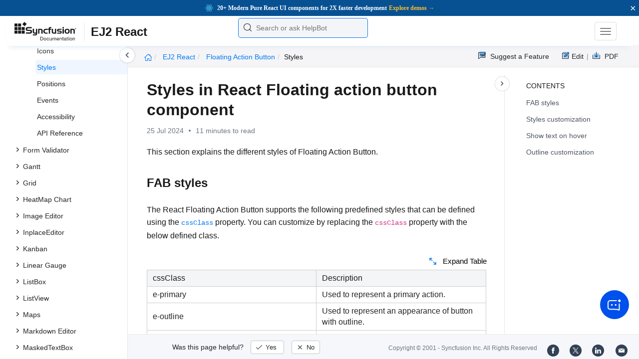

--- FILE ---
content_type: text/html
request_url: https://ej2.syncfusion.com/react/documentation/floating-action-button/styles
body_size: 8749
content:
<!DOCTYPE html>
<html lang="en">
<head>
    <!-- Google Tag Manager -->
    <script>
        (function (w, d, s, l, i) {
            w[l] = w[l] || []; w[l].push({
                'gtm.start':
                    new Date().getTime(), event: 'gtm.js'
            }); var f = d.getElementsByTagName(s)[0],
                j = d.createElement(s), dl = l != 'dataLayer' ? '&l=' + l : ''; j.async = true; j.src =
                    'https://www.googletagmanager.com/gtm.js?id=' + i + dl; f.parentNode.insertBefore(j, f);
        })(window, document, 'script', 'dataLayer', 'GTM-P3WXFWCW');
    </script>
    <!-- Load GTM-W8WD8WN on user interaction -->
    <script>
        document.addEventListener("DOMContentLoaded", function () {
            const events = ["mousemove", "scroll", "keydown", "touchstart"];
            function loadGTM() {
                events.forEach(event => document.removeEventListener(event, loadGTM));
                (function (w, d, s, l, i) {
                    w[l] = w[l] || []; w[l].push({
                        'gtm.start':
                            new Date().getTime(), event: 'gtm.js'
                    }); var f = d.getElementsByTagName(s)[0],
                        j = d.createElement(s), dl = l != 'dataLayer' ? '&l=' + l : ''; j.async = true; j.src =
                            'https://www.googletagmanager.com/gtm.js?id=' + i + dl; f.parentNode.insertBefore(j, f);
                })(window, document, 'script', 'dataLayer', 'GTM-W8WD8WN');
            }
            events.forEach(event => document.addEventListener(event, loadGTM, { once: true }));
        });
    </script>

    <meta charset="UTF-8">
	<link href="https://www.googletagmanager.com" rel="preconnect">
	<link href="https://cdn.syncfusion.com" rel="preconnect" crossorigin>
	<link href="https://cdn.syncfusion.com" rel="dns-prefetch">
    <title>Styles in React Floating action button component | Syncfusion</title>  <link rel="icon" type="image/png" href="https://helpej2.syncfusion.com/favicon.ico" />
    <meta name="description" content="Learn here all about Styles in Syncfusion React Floating action button component of Syncfusion Essential JS 2 and more." />
    
    <meta name="keywords" content="syncfusion, documentation, help, ej, user guide, demo, samples, essential studio" />
    
    <meta name="viewport" content="width=device-width, initial-scale=1.0">
    <meta http-equiv="cache-control" content="max-age=0" />
    <meta http-equiv="cache-control" content="no-cache" />
    
    <meta property="og:title" content="Styles in React Floating action button component | Syncfusion" />
    
    
    <meta property="og:description" content="Learn here all about Styles in Syncfusion React Floating action button component of Syncfusion Essential JS 2 and more." />
    
    <meta property="og:image" content="https://cdn.syncfusion.com/content/images/company-logos/Syncfusion_Logo_Image.png" />
    <meta property="og:url" content="https://help.syncfusion.com/" />
    <meta property="og:site_name" content="Help.Syncfusion.com" />
    <meta property="og:type" content="website" />

	<meta property="twitter:account_id" content="41152441" />
	
    <meta property="twitter:title" content="Styles in React Floating action button component | Syncfusion" />
	
    <meta property="twitter:url" content="https://help.syncfusion.com/" />
    <meta property="twitter:card" content="summary" />
	
    <meta property="twitter:description" content="Learn here all about Styles in Syncfusion React Floating action button component of Syncfusion Essential JS 2 and more." />
	
    <meta property="twitter:image" content="https://cdn.syncfusion.com/content/images/company-logos/Syncfusion_logos.png" />
	
	
	
 
	<link rel="alternate" hreflang="en-US" href="https://ej2.syncfusion.com/react/documentation/floating-action-button/styles" />
	<!-- Google Structured Data -->
	<script type="application/ld+json">
			{
			  "@context": "https://schema.org",
			  "@type": "Organization",
			  "name": "Syncfusion",
			  "url": "https://ej2.syncfusion.com/react/documentation/floating-action-button/styles",
			  "logo": "https://cdn.syncfusion.com/content/images/company-logos/Syncfusion_logos.png",
			  "sameAs": [
				"https://www.facebook.com/Syncfusion",
				"https://twitter.com/Syncfusion",
				"https://www.linkedin.com/company/syncfusion?trk=top_nav_home",
				"mailto:support@syncfusion.com?"
			  ]
			}
	</script>
    <meta http-equiv="expires" content="-1" />
    <meta http-equiv="expires" content="Tue, 01 Jan 1980 1:00:00 GMT" />
    <meta http-equiv="pragma" content="no-cache" />
    <link rel="preload" href="https://cdn.jsdelivr.net/npm/bootstrap@5.3.3/dist/css/bootstrap.min.css" as="style">
	<link rel="stylesheet" href="https://cdn.jsdelivr.net/npm/bootstrap@5.3.3/dist/css/bootstrap.min.css">

	<link rel="preload" href="https://cdn.syncfusion.com/documentation/styles/ej/v13.4.0.58/ej.widgets.core.min.css" as="style">
	<link rel="stylesheet" href="https://cdn.syncfusion.com/documentation/styles/ej/v13.4.0.58/ej.widgets.core.min.css">

	<!--Doc-site.css file has minified, gziped and referred here
		File path : "DocumentationAutomation\website\Content\Stylesheets\CSS\"
	-->
	<link rel="preload" href="https://cdn.syncfusion.com/documentation/styles/doc-site.min.css" as="style">
	<link rel="stylesheet" href="https://cdn.syncfusion.com/documentation/styles/doc-site.min.css">

    <script src="//cdn.syncfusion.com/documentation/scripts/documentation.gzip.min.js"></script>

    <script>
        if (typeof jQuery == 'undefined') {
            document.write(unescape("%3Cscript src='/scripts/documentation.gzip.js' type='text/javascript'%3E%3C/script%3E"));
        }
    </script>
	
	<link rel="preload" href="https://cdn.syncfusion.com/documentation/styles/prettify.css" as="style">
    <link rel="stylesheet" href="https://cdn.syncfusion.com/documentation/styles/prettify.css">
    <script src="https://cdn.syncfusion.com/documentation/scripts/prettify.js" defer></script>
	
    <script src="https://cdn.jsdelivr.net/npm/bootstrap@5.3.3/dist/js/bootstrap.bundle.min.js" defer></script>
	<script src="//cdn.syncfusion.com/documentation/scripts/ej.widget.v13.4.0.58.min.js" defer></script>

	<script>
		window.addEventListener('DOMContentLoaded', function () {
			if (typeof ej === 'undefined') {
				var fallback = document.createElement('script');
				fallback.src = '/script/ej.treeview.all.min.js';
				fallback.type = 'text/javascript';
				document.head.appendChild(fallback);
			}
		});
	</script>

    <!--Combined the following scripts files dashboard.js, doc-site.js, waitingpopup.js and named as doc-site.js. it has minified, gziped and referred here.
        File path : "DocumentationAutomation\website\Scripts\"
    -->
    <script src="https://cdn.syncfusion.com/documentation/scripts/doc-site.min.js" defer></script>
	<script src="https://cdn.syncfusion.com/documentation/scripts/helpbot-search.min.js" defer></script>
	<script src="https://cdnjs.cloudflare.com/ajax/libs/markdown-it/13.0.2/markdown-it.min.js" defer></script>
    <script src="//d2g29cya9iq7ip.cloudfront.net/documentation/scripts/clipboard.min.js" defer></script>

    <script>
        $(document).ready(function() {
            // left tree view
            $('#rightsidetoc').toc();
            $('#rightsidetoc').toc({noBackToTopLinks: true});
            $('#rightsidetoc').toc({listType: 'ol'});
            $("#rightsidetoc ul:first").attr("id", "righttree");
            $('#rightsidetoc ol').length ? $(".right-toc-icon").css("display","block") : $(".right-toc-icon").css("display","none");
            $('#rightsidetoc ol').length ? $("#rightsidetoc").css("display","block") : $("#rightsidetoc").css("display","none");
            
            
            
            
            
            
            
            
            
            
            
            
            
            
            
            
            
            
            
            
            
            
            
            
            
            
            
            
            
            
            
            
            
            
            $.ajax({
                type: 'get',
                url: './../sidebar/ej2-react-toc.json',
                dataType: 'json',
                success: function(data) {
                    $(".left-toc").css("background-image", "none");
                    var dataManger = data;
                    $(".treeview").ejTreeView(
                    {
                        loadOnDemand: true,
                        fields: { id: "id", parentId: "pid", text: "name", hasChild: "hasChild", dataSource: dataManger},
                        expandOn:"click"
                    }
                    );
                    var linkObject = null
                   if((window.location.pathname.split('/')[1]=="api" || window.location.pathname.split('/')[3]=="ejdashboardviewer")){
                        linkObject = getObjects(data,'linkAttribute',window.location.pathname+window.location.hash);
                    }
                    else{
                        linkObject = getObjects(data,'linkAttribute',window.location.pathname);
                    }

                    expand(data,linkObject);
                    onCreate();
                }
            });
            
            
            
            
            
            
            
            
            
            
            
            
            
            
            
            
            
            
            
            
            
            
            
            
            
            
            
            
            
            
            
            
            
            
            
            
            
            
            
            
            
            
            
            
            
            
            
            
            
            
            
            
            
            
            
            
            
            
            
            
            
            
            
            
            
            
            
            
            
            
            
            
            
            
            
            
            
            
            
            
            
            
            
            
            
            
            
            
            
            
            
            
            
            
            
            
            
            
            
            
            
            
            
            
            
            
            
            
            
            
            
            
            
            
            
            
            
            
            
            
            
            
            
            
            
            
            
            
            
            
            
            
            
            
            
            
            
            
            
            
            
            
            
            
            
            
            
            
            
            
            
            
            
            
            
            
            
            
            
            
            
            
            
            
            
            
            
            
            
            
            
            
            
            
            
            
            
        });
    </script>
    <script>
        // Share referral origin URL details to syncfusion site
        var expireDate = new Date();
        expireDate.setTime(expireDate.getTime() + (30 * 60 * 1000)); // set 30 minutes expire time
        var existingCookieValue = getCookieValue("SampleSiteReferrer");
        if (document.referrer && document.referrer.split('/')[2].indexOf('syncfusion.com') == -1) {
            document.cookie = "SampleSiteReferrer" + "=" + document.referrer + "," + window.location.href + ";expires=" + expireDate + ";path=/;domain=syncfusion.com";
        }
        else if (existingCookieValue != "undefined" && existingCookieValue != undefined && existingCookieValue != "") {
            // Increase expire time for SampleSiteReferrer cookie with 30 minutes if exists
            document.cookie = "SampleSiteReferrer" + "=" + existingCookieValue + ";expires=" + expireDate + ";path=/;domain=syncfusion.com";
        }
        else {
            document.cookie = "SampleSiteReferrer" + "=" + window.location.href + ";expires=" + expireDate + ";path=/;domain=syncfusion.com";
        }

        // To get cookie value
        function getCookieValue(cookieName) {
            var name = cookieName + "=";
            var decodedCookie = decodeURIComponent(document.cookie);
            var cookieValues = decodedCookie.split(';');
            for (var i = 0; i < cookieValues.length; i++) {
                var cookie = cookieValues[i];
                while (cookie.charAt(0) == ' ') {
                    cookie = cookie.substring(1);
                }
                if (cookie.indexOf(name) == 0) {
                    return cookie.substring(name.length, cookie.length);
                }
            }
            return "";
        }
    </script>

    
    
    
    
    
    <meta name="robots" content="follow, index" />
    

	<link rel="canonical" href="https://ej2.syncfusion.com/react/documentation/floating-action-button/styles"/>
</head>

<body onload="prettyPrint();">
	<!-- Google Tag Manager (noscript) -->
	<noscript><iframe src="https://www.googletagmanager.com/ns.html?id=GTM-P3WXFWCW"
	height="0" width="0" style="display:none;visibility:hidden"></iframe>
	</noscript>
	<!--Interaction-->
	<noscript>
	<iframe src="https://www.googletagmanager.com/ns.html?id=GTM-W8WD8WN"
	height="0" width="0" style="display:none;visibility:hidden"></iframe>
	</noscript>
	<!-- End Google Tag Manager (noscript) -->

<div hidden="" id="sync-analytics" data-queue="EJ2 - Documentation"></div>   
    <div class="container-fluid">
        <div class="row-fluid">
            <nav class="navbar navbar-default navbar-fixed-top syncfusion-menu">
			 
                <div class="container-fluid">
                    <!-- Brand and toggle get grouped for better mobile display -->
                    <div class="navbar-header">
                        <div class="syncfusion-logo">
                            <div class="left-menu-icon" data-bs-toggle="collapse" data-bs-target="#table-of-contents">
                            </div>
                            <div>
                                <a href="https://help.syncfusion.com/">
                                    <i class="brand-logo syncfusion-brand-logo"></i>
                                </a>
                            </div>
                            <div class="js-doc">
                                

                                

                                

                                

                                

                                

                                

                                
								
								
								
								
								
								
								
								
								
								
                                
                                <span>EJ2 React</span>
                                
								
								
								
								

                                

                                

                                

                                

                                

                                

                                


                                

                                

                                

                                
								
								

								

                                

                                

                                

                                

                                

                                

                                

                                

                                

                                

                                

                                

                                

                                

                                

                                

                                

                                

                                

                                

                                

                                

                                

                                
								
								
								
								

								

								


                                

                                 
								
								
								
								
								
																
								
								
								
								
								

                            </div>
                        </div>
						<div class="search">
								



<input type="text" id="customSearchBox" placeholder="Search or ask HelpBot" autocomplete="off" />
<div id="suggestionModal">
    <div class="icon-background">
        <span class="icon-left"></span>
        <input type="text" id="searchInput" class="search-input" placeholder="Search or ask HelpBot">
        <span class="icon-right"></span>
    </div>
    <div class="suggestionContainer">
        <div class="docssuggestioncontainer">
            <h3 class="suggestionhtmlheading">Search docs</h3>
            <ul id="docsSuggestions"></ul>
        </div>
        <div class="helpbotsuggestioncontainer">
            <h3 class="icon-before">Ask HelpBot</h3>
            <div id="helpbotlistcontainer">
                <ul id="helpBotSuggestions"></ul>
            </div>
        </div>
    </div>
</div>
















































						</div>
						<button type="button" class="navbar-toggle desktop-icon collapsed" data-bs-toggle="collapse" data-bs-target="#desktop-links">
                            <span class="sr-only">Toggle navigation</span>
							<span class="icon-bar"></span>
							<span class="icon-bar"></span>
							<span class="icon-bar"></span>
                        </button>
						<button type="button" class="navbar-toggle mobile-icon collapsed" data-bs-toggle="collapse" data-bs-target="#mobile-view-link">
                           <span class="mobile-view-icon"></span>
                        </button>
                    </div>

                    <!-- Collect the nav links, forms, and other content for toggling -->
                    <div class="collapse navbar-collapse" id="desktop-links">
                        <ul class="nav navbar-nav navbar-right">
									
			
			
				
			
			
				
			
			
				
			
			
				
			
			
				
			
			
				
			
			
				
			
			
				
			
			
				
			
			
				
					
						<li class="menu-links active"><a href="https://ej2.syncfusion.com/react/demos" target="_blank">Demos</a></li>
<li class="menu-links active"><a href="https://www.syncfusion.com/code-examples" target="_blank">Code Examples</a></li>
<li class="menu-links active"><a href="https://help.syncfusion.com/upgrade-guide/react-ui-components">Upgrade Guide</a></li>
<li class="menu-links active"><a href="https://www.syncfusion.com/forums/react-js2" target="_blank">Forum</a></li>
<li class="menu-links active"><a href="https://www.syncfusion.com/downloads/react?tag=es-seo-ej2-react-doc-menu-trial " target="_blank" id="download_section">Free Trial</a></li>

									
				
			
			
				
			
			
				
			
			
				
			
			
				
			
			
				
			
			
				
			
			
				
			
			
				
			
			
				
			
			
				
			
			
				
			
			
				
			
			
				
			
			
				
			
			
				
			
			
				
			
			
				
			
			
				
			
			
				
			
			
				
			
			
				
			
			
				
			
			
				
			
			
				
			
			
				
			
			
				
			
			
				
			
			
				
			
			
				
			
			
				
			
			
				
			
			
				
			
			
				
			
			
				
			
			
				
			
			
				
			
			
				
			
			
				
			
			
				
			
			
				
			
			
				
			
			
				
			
			
				
			
			
				
			
			
				
			
			
				
			
			
				
			
			
				
			
			
				
			
			
				
			
			
				
			
			
				
			
			
				
			
			
				
			
			
				
			
			
				
			
			
				
			
			
				
			
			
						</ul>
					</div><!-- /.navbar-collapse -->
                    <div class="collapse navbar-collapse" id="mobile-view-link">
                        <ul class="nav navbar-nav mobile-unorderlist">
                             <li class="search-mobile">
                                



<input type="text" id="customSearchBox" placeholder="Search or ask HelpBot" autocomplete="off" />
<div id="suggestionModal">
    <div class="icon-background">
        <span class="icon-left"></span>
        <input type="text" id="searchInput" class="search-input" placeholder="Search or ask HelpBot">
        <span class="icon-right"></span>
    </div>
    <div class="suggestionContainer">
        <div class="docssuggestioncontainer">
            <h3 class="suggestionhtmlheading">Search docs</h3>
            <ul id="docsSuggestions"></ul>
        </div>
        <div class="helpbotsuggestioncontainer">
            <h3 class="icon-before">Ask HelpBot</h3>
            <div id="helpbotlistcontainer">
                <ul id="helpBotSuggestions"></ul>
            </div>
        </div>
    </div>
</div>
















































                            </li>
                        </ul>
                    </div><!-- /.navbar-collapse -->
                </div><!-- /.container-fluid -->
            </nav>
        </div>
        <div id="breadcrumb">
		

<ul class="breadcrumb">
  <li>
    <a href="https://ej2.syncfusion.com/react/documentation/introduction"><i class="sf-icon-Home"></i></a>
  </li>

  
  

  
    <!-- Original breadcrumb logic for non-EJ2-API platforms -->
    
    
      
        <li class="active breadcrumb-links">
          <a href="/react/documentation/introduction">
            
              EJ2 React 
            
          </a>
        </li>
      
    
      
        <li class="active breadcrumb-links">
          <a href="/react/documentation/floating-action-button/">
            
              floating action button
            
          </a>
        </li>
      
    
      
        <li class="active" data-text="styles">styles</li>
      
    
  
</ul>

	   <div class="right-breadcrumb">
			
			
			
			

				<div class="ug-download">
					<a data-bs-toggle="tooltip" data-placement="bottom" href="https://help.syncfusion.com/download/user-guide/pdf/ej2-react" class="download-link" title="Download PDF">
						<span style="color:#979797">|&nbsp;</span>
                    <span class="sf-icon-Download"></span>
						<span class="ug-file-type">PDF</span>
					</a>
				</div>
			
			
			
			
			
			
			
			
			
			
			
			
			
			
			
			<div style="display: block !important;
    float: right;
    padding: 8px 0;
    width: 70px; 
">      
  <a style="text-decoration:none" data-toggle="tooltip" data-placement="bottom" href="https://github.com/syncfusion-content/ej2-react-docs/edit/master/ej2-react/floating-action-button/styles.md" target="_blank" title="Edit"><span class="sf-icon-Edit"></span><span class="ug-file-type">Edit</span></a>
</div>
<div class="ug-feedback">
                <a data-bs-toggle="tooltip" data-placement="bottom" href="https://www.syncfusion.com/feedback/react" target="_blank" class="feedback-link" title="Suggest a Feature">
                    <span class="sf-icon-Feedback"></span>
                    <span class="ug-file-type">Suggest a Feature</span>
                </a>
            </div>
            
			
			
			
			
			
			
			
			
			
			
			
			
			
			
			
			
			
			
			
			
			
			
			 
			
			
			
			 
			
			
			
			
			
			
			
        </div>
      </div>
      
		
    </div>

<div class="help-content">
	<div class="left-toc" id="table-of-contents">
		<div class="left-toc-content">
			<ul class="treeview"></ul>
		</div>
	</div>
	<div class="ai_fixed_icon_container">
		<button type="button" class="btn helpbot_chat_button">
		 <img src="//cdn.syncfusion.com/helpbot/images/ai_start_new_page.svg" alt="helpbot icon" id="helpbot_icon" width="32" height="32" />
		<p class="helpbot_syncfusion_content">Syncfusion HelpBot</p>
		</button>
	</div>

	
	<div class="post">
        <button type="button" id="left-toc-closebtn"></button>
		<button type="button" id="right-toc-closebtn"></button>	
			
			<div id="rightsidetoc"></div>
		

		<div class="post-content">
		<h1 id="styles-in-react-floating-action-button-component">Styles in React Floating action button component</h1><p id="resultRT">25 Jul 2024<span class="dot"></span>11 minutes to read</p>

<p>This section explains the different styles of Floating Action Button.</p>

<h2 id="fab-styles">FAB styles</h2>

<p>The React Floating Action Button supports the following predefined styles that can be defined using the <a href="https://ej2.syncfusion.com/react/documentation/api/floating-action-button/fab/#cssclass"><code>cssClass</code></a> property. You can customize by replacing the <code>cssClass</code> property with the below defined class.</p>

<table>
  <thead>
    <tr>
      <th>cssClass</th>
      <th>Description</th>
    </tr>
  </thead>
  <tbody>
    <tr>
      <td>e-primary</td>
      <td>Used to represent a primary action.</td>
    </tr>
    <tr>
      <td>e-outline</td>
      <td>Used to represent an appearance of button with outline.</td>
    </tr>
    <tr>
      <td>e-info</td>
      <td>Used to represent an informative action.</td>
    </tr>
    <tr>
      <td>e-success</td>
      <td>Used to represent a positive action.</td>
    </tr>
    <tr>
      <td>e-warning</td>
      <td>Used to represent an action with caution.</td>
    </tr>
    <tr>
      <td>e-danger</td>
      <td>Used to represent a negative action.</td>
    </tr>
  </tbody>
</table>

<div class="tabs" id="code-snippet-1">

<ul class="nav nav-tabs" role="tablist">

<li role="presentation" class=""><a data-target="#hmjw8695wt3te9efmz53rrpwgu1pa15x-js" aria-controls="home" role="tab" data-toggle="tab" data-original-lang="js">app.jsx</a></li>
<li role="presentation" class=""><a data-target="#ckd579c3oy4t9tfu3yubm9gorihpf12l-ts" aria-controls="home" role="tab" data-toggle="tab" data-original-lang="ts">app.tsx</a></li>
<li role="presentation" class=""><a data-target="#dkcxj80az1vz4pn9c4pzzzo08tog454k-ts" aria-controls="home" role="tab" data-toggle="tab" data-original-lang="ts">index.css</a></li>

</ul>

<div class="tab-content">


<div role="tabpanel" class="tab-pane" id="hmjw8695wt3te9efmz53rrpwgu1pa15x-js" data-original-lang="js">
<div class="highlight"><pre><code class="prettyprint language-js" data-lang="js"><span></span><span class="k">import</span> <span class="p">{</span> <span class="nx">FabComponent</span> <span class="p">}</span> <span class="kr">from</span> <span class="s1">'@syncfusion/ej2-react-buttons'</span><span class="p">;</span>
<span class="k">import</span> <span class="o">*</span> <span class="kr">as</span> <span class="nx">React</span> <span class="kr">from</span> <span class="s1">'react'</span><span class="p">;</span>
<span class="k">import</span> <span class="o">*</span> <span class="kr">as</span> <span class="nx">ReactDom</span> <span class="kr">from</span> <span class="s1">'react-dom'</span><span class="p">;</span>
<span class="kd">function</span> <span class="nx">App</span><span class="p">()</span> <span class="p">{</span>
    <span class="k">return</span> <span class="p">(</span><span class="o">&lt;</span><span class="nx">div</span><span class="o">&gt;</span>
            <span class="o">&lt;</span><span class="nx">div</span> <span class="nx">id</span><span class="o">=</span><span class="s2">"targetElement"</span> <span class="nx">style</span><span class="o">=</span><span class="p">{{</span> <span class="nx">position</span><span class="o">:</span> <span class="s1">'relative'</span><span class="p">,</span> <span class="nx">minHeight</span><span class="o">:</span> <span class="s1">'350px'</span><span class="p">,</span> <span class="nx">border</span><span class="o">:</span> <span class="s1">'1px solid'</span> <span class="p">}}</span><span class="o">&gt;</span> <span class="o">&lt;</span><span class="err">/div&gt;</span>
            <span class="p">{</span><span class="cm">/* To render Floating Action Button with applied warning style */</span><span class="p">}</span>
            <span class="o">&lt;</span><span class="nx">FabComponent</span> <span class="nx">id</span><span class="o">=</span><span class="s1">'fab'</span> <span class="nx">iconCss</span><span class="o">=</span><span class="s1">'e-icons e-edit'</span> <span class="nx">cssClass</span><span class="o">=</span><span class="s1">'e-warning'</span> <span class="nx">target</span><span class="o">=</span><span class="s1">'#targetElement'</span><span class="o">&gt;&lt;</span><span class="err">/FabComponent&gt;</span>
        <span class="o">&lt;</span><span class="err">/div&gt;);</span>
<span class="p">}</span>
<span class="k">export</span> <span class="k">default</span> <span class="nx">App</span><span class="p">;</span>
<span class="nx">ReactDom</span><span class="p">.</span><span class="nx">render</span><span class="p">(</span><span class="o">&lt;</span><span class="nx">App</span> <span class="o">/&gt;</span><span class="p">,</span> <span class="nb">document</span><span class="p">.</span><span class="nx">getElementById</span><span class="p">(</span><span class="s1">'button'</span><span class="p">));</span></code></pre></div>
</div>

<div role="tabpanel" class="tab-pane" id="ckd579c3oy4t9tfu3yubm9gorihpf12l-ts" data-original-lang="ts">
<div class="highlight"><pre><code class="prettyprint language-ts" data-lang="ts"><span></span><span class="k">import</span> <span class="p">{</span> <span class="nx">FabComponent</span> <span class="p">}</span> <span class="kr">from</span> <span class="s1">'@syncfusion/ej2-react-buttons'</span><span class="p">;</span>
<span class="k">import</span> <span class="o">*</span> <span class="kr">as</span> <span class="nx">React</span> <span class="kr">from</span> <span class="s1">'react'</span><span class="p">;</span>
<span class="k">import</span> <span class="o">*</span> <span class="kr">as</span> <span class="nx">ReactDom</span> <span class="kr">from</span> <span class="s1">'react-dom'</span><span class="p">;</span>

<span class="kd">function</span> <span class="nx">App</span><span class="p">()</span> <span class="p">{</span>
    <span class="k">return</span> <span class="p">(</span>
        <span class="o">&lt;</span><span class="nx">div</span><span class="o">&gt;</span>
            <span class="o">&lt;</span><span class="nx">div</span> <span class="nx">id</span><span class="o">=</span><span class="s2">"targetElement"</span> <span class="nx">style</span><span class="o">=</span><span class="p">{{</span> <span class="nx">position</span><span class="o">:</span> <span class="s1">'relative'</span><span class="p">,</span> <span class="nx">minHeight</span><span class="o">:</span> <span class="s1">'350px'</span><span class="p">,</span> <span class="nx">border</span><span class="o">:</span> <span class="s1">'1px solid'</span> <span class="p">}}</span><span class="o">&gt;</span> <span class="o">&lt;</span><span class="err">/div&gt;</span>
            <span class="p">{</span><span class="cm">/* To render Floating Action Button with applied warning style */</span><span class="p">}</span>
            <span class="o">&lt;</span><span class="nx">FabComponent</span> <span class="nx">id</span><span class="o">=</span><span class="s1">'fab'</span> <span class="nx">iconCss</span><span class="o">=</span> <span class="s1">'e-icons e-edit'</span> <span class="nx">cssClass</span><span class="o">=</span> <span class="s1">'e-warning'</span> <span class="nx">target</span><span class="o">=</span><span class="s1">'#targetElement'</span><span class="o">&gt;&lt;</span><span class="err">/FabComponent&gt;</span>
        <span class="o">&lt;</span><span class="err">/div&gt;</span>
    <span class="p">);</span>
<span class="p">}</span>
<span class="k">export</span> <span class="k">default</span> <span class="nx">App</span><span class="p">;</span>
<span class="nx">ReactDom</span><span class="p">.</span><span class="nx">render</span><span class="p">(</span><span class="o">&lt;</span><span class="nx">App</span> <span class="o">/&gt;</span><span class="p">,</span> <span class="nb">document</span><span class="p">.</span><span class="nx">getElementById</span><span class="p">(</span><span class="s1">'button'</span><span class="p">));</span></code></pre></div>
</div>

<div role="tabpanel" class="tab-pane" id="dkcxj80az1vz4pn9c4pzzzo08tog454k-ts" data-original-lang="ts">
<div class="highlight"><pre><code class="prettyprint language-ts" data-lang="ts"><span></span><span class="cm">/* Represents the styles for loader */</span>
<span class="err">#</span><span class="nx">loader</span> <span class="p">{</span>
  <span class="nx">color</span><span class="o">:</span> <span class="err">#</span><span class="mo">00</span><span class="mf">8</span><span class="nx">cff</span><span class="p">;</span>
  <span class="nx">height</span>: <span class="kt">40px</span><span class="p">;</span>
  <span class="nx">left</span>: <span class="kt">45</span><span class="o">%</span><span class="p">;</span>
  <span class="nx">position</span>: <span class="kt">absolute</span><span class="p">;</span>
  <span class="nx">top</span>: <span class="kt">45</span><span class="o">%</span><span class="p">;</span>
  <span class="nx">width</span>: <span class="kt">30</span><span class="o">%</span><span class="p">;</span>
<span class="p">}</span></code></pre></div>
</div>

</div>

</div>

<p><button class="preview-sample-button" id="PreviewSampleButton-rufa4wx4nki7wma3gevc4qxzuafaajz6" onclick="LoadPreviewSample('https://ej2.syncfusion.com/react/documentation/code-snippet/floating-action-button/styles-cs1',this.id);">Preview Sample</button><button class="stackblitz-button" id="StackBlitzButton-rufa4wx4nki7wma3gevc4qxzuafaajz6" onclick="OpenSampleInStackBlitz('https://ej2.syncfusion.com/react/documentation/code-snippet/floating-action-button/styles-cs1');"><img class="stackblitz-icon" src="https://cdn.syncfusion.com/documentation/images/StackBlitz-icon.png" alt="Stackblitz Support"><span class="stackblitz-text">Open in Stackblitz</span></button></p>
<div id="PreviewSampleHolder-rufa4wx4nki7wma3gevc4qxzuafaajz6"></div>

<blockquote>
  <p>Predefined Floating Action Button styles provide only the visual indication. So, Floating Action Button <a href="https://ej2.syncfusion.com/react/documentation/api/floating-action-button/fab/#content"><code>content</code></a> property should define the Floating Action Button style for the users of assistive technologies such as screen readers.</p>
</blockquote>

<h2 id="styles-customization">Styles customization</h2>

<p>To modify the Floating Action Button appearance, you need to override the default CSS of Floating Action Button component. Please find the list of CSS classes and its corresponding section in Floating Action Button component. Also, you have an option to create your own custom theme for the components using our <a href="https://ej2.syncfusion.com/themestudio/?theme=fluent">Theme Studio</a>.</p>

<table>
  <thead>
    <tr>
      <th>CSS Class</th>
      <th>Purpose of Class</th>
    </tr>
  </thead>
  <tbody>
    <tr>
      <td>.e-fab.e-btn</td>
      <td>To customize the FAB.</td>
    </tr>
    <tr>
      <td>.e-fab.e-btn:hover</td>
      <td>To customize the FAB on hover.</td>
    </tr>
    <tr>
      <td>.e-fab.e-btn:focus</td>
      <td>To customize the FAB on focus.</td>
    </tr>
    <tr>
      <td>.e-fab.e-btn:active</td>
      <td>To customize the FAB on active.</td>
    </tr>
    <tr>
      <td>.e-fab.e-btn-icon</td>
      <td>To customize the style of FAB icon.</td>
    </tr>
  </tbody>
</table>

<h2 id="show-text-on-hover">Show text on hover</h2>

<p>By using <a href="https://ej2.syncfusion.com/react/documentation/api/floating-action-button/fab/#cssclass"><code>cssClass</code></a>, you can customize the Floating Action Button to show text on hover with applied transition effect. For detailed information, refer <code>index.css</code> file below.</p>

<p>The content will behave the same , when the <code>enableHtmlSanitizer</code> is enabled. Since we are adding only the valid tags in content, sanitizing the content will not affect it.</p>

<div class="tabs" id="code-snippet-2">

<ul class="nav nav-tabs" role="tablist">

<li role="presentation" class=""><a data-target="#wnew94r40iyvpt78i727vhm7bkfro4bv-js" aria-controls="home" role="tab" data-toggle="tab" data-original-lang="js">app.jsx</a></li>
<li role="presentation" class=""><a data-target="#puxzkwkrbytwhnf10elsi3zusrrjiwr6-ts" aria-controls="home" role="tab" data-toggle="tab" data-original-lang="ts">app.tsx</a></li>
<li role="presentation" class=""><a data-target="#w1sbhxob0nl6rw6ohwugu7rx7gv6k9yo-ts" aria-controls="home" role="tab" data-toggle="tab" data-original-lang="ts">index.css</a></li>

</ul>

<div class="tab-content">


<div role="tabpanel" class="tab-pane" id="wnew94r40iyvpt78i727vhm7bkfro4bv-js" data-original-lang="js">
<div class="highlight"><pre><code class="prettyprint language-js" data-lang="js"><span></span><span class="k">import</span> <span class="p">{</span> <span class="nx">FabComponent</span> <span class="p">}</span> <span class="kr">from</span> <span class="s1">'@syncfusion/ej2-react-buttons'</span><span class="p">;</span>
<span class="k">import</span> <span class="o">*</span> <span class="kr">as</span> <span class="nx">React</span> <span class="kr">from</span> <span class="s1">'react'</span><span class="p">;</span>
<span class="k">import</span> <span class="o">*</span> <span class="kr">as</span> <span class="nx">ReactDom</span> <span class="kr">from</span> <span class="s1">'react-dom'</span><span class="p">;</span>
<span class="kd">function</span> <span class="nx">App</span><span class="p">()</span> <span class="p">{</span>
    <span class="k">return</span> <span class="p">(</span><span class="o">&lt;</span><span class="nx">div</span><span class="o">&gt;</span>
            <span class="o">&lt;</span><span class="nx">div</span> <span class="nx">id</span><span class="o">=</span><span class="s2">"targetElement"</span> <span class="nx">style</span><span class="o">=</span><span class="p">{{</span> <span class="nx">position</span><span class="o">:</span> <span class="s1">'relative'</span><span class="p">,</span> <span class="nx">minHeight</span><span class="o">:</span> <span class="s1">'350px'</span><span class="p">,</span> <span class="nx">border</span><span class="o">:</span> <span class="s1">'1px solid'</span> <span class="p">}}</span><span class="o">&gt;&lt;</span><span class="err">/div&gt;</span>
            <span class="p">{</span><span class="cm">/* To render Floating Action Button */</span><span class="p">}</span>
            <span class="o">&lt;</span><span class="nx">FabComponent</span> <span class="nx">id</span><span class="o">=</span><span class="s1">'fab'</span> <span class="nx">iconCss</span><span class="o">=</span><span class="s1">'e-icons e-edit'</span> <span class="nx">content</span><span class="o">=</span><span class="s1">'&lt;span class="text-container"&gt;&lt;span class="textEle"&gt;Edit&lt;/span&gt;&lt;/span&gt;'</span> <span class="nx">cssClass</span><span class="o">=</span><span class="s1">'fab-hover'</span> <span class="nx">target</span><span class="o">=</span><span class="s1">'#targetElement'</span><span class="o">&gt;&lt;</span><span class="err">/FabComponent&gt;</span>
        <span class="o">&lt;</span><span class="err">/div&gt;);</span>
<span class="p">}</span>
<span class="k">export</span> <span class="k">default</span> <span class="nx">App</span><span class="p">;</span>
<span class="nx">ReactDom</span><span class="p">.</span><span class="nx">render</span><span class="p">(</span><span class="o">&lt;</span><span class="nx">App</span> <span class="o">/&gt;</span><span class="p">,</span> <span class="nb">document</span><span class="p">.</span><span class="nx">getElementById</span><span class="p">(</span><span class="s1">'button'</span><span class="p">));</span></code></pre></div>
</div>

<div role="tabpanel" class="tab-pane" id="puxzkwkrbytwhnf10elsi3zusrrjiwr6-ts" data-original-lang="ts">
<div class="highlight"><pre><code class="prettyprint language-ts" data-lang="ts"><span></span><span class="k">import</span> <span class="p">{</span> <span class="nx">FabComponent</span> <span class="p">}</span> <span class="kr">from</span> <span class="s1">'@syncfusion/ej2-react-buttons'</span><span class="p">;</span>
<span class="k">import</span> <span class="o">*</span> <span class="kr">as</span> <span class="nx">React</span> <span class="kr">from</span> <span class="s1">'react'</span><span class="p">;</span>
<span class="k">import</span> <span class="o">*</span> <span class="kr">as</span> <span class="nx">ReactDom</span> <span class="kr">from</span> <span class="s1">'react-dom'</span><span class="p">;</span>

<span class="kd">function</span> <span class="nx">App</span><span class="p">()</span> <span class="p">{</span>
    <span class="k">return</span> <span class="p">(</span>
        <span class="o">&lt;</span><span class="nx">div</span><span class="o">&gt;</span>
            <span class="o">&lt;</span><span class="nx">div</span> <span class="nx">id</span><span class="o">=</span><span class="s2">"targetElement"</span> <span class="nx">style</span><span class="o">=</span><span class="p">{{</span> <span class="nx">position</span><span class="o">:</span> <span class="s1">'relative'</span><span class="p">,</span> <span class="nx">minHeight</span><span class="o">:</span> <span class="s1">'350px'</span><span class="p">,</span> <span class="nx">border</span><span class="o">:</span> <span class="s1">'1px solid'</span> <span class="p">}}</span><span class="o">&gt;&lt;</span><span class="err">/div&gt;</span>
            <span class="p">{</span><span class="cm">/* To render Floating Action Button */</span><span class="p">}</span>
            <span class="o">&lt;</span><span class="nx">FabComponent</span> <span class="nx">id</span><span class="o">=</span><span class="s1">'fab'</span> <span class="nx">iconCss</span><span class="o">=</span> <span class="s1">'e-icons e-edit'</span> <span class="nx">content</span><span class="o">=</span><span class="s1">'&lt;span class="text-container"&gt;&lt;span class="textEle"&gt;Edit&lt;/span&gt;&lt;/span&gt;'</span> <span class="nx">cssClass</span><span class="o">=</span> <span class="s1">'fab-hover'</span> <span class="nx">target</span><span class="o">=</span><span class="s1">'#targetElement'</span><span class="o">&gt;&lt;</span><span class="err">/FabComponent&gt;</span>
        <span class="o">&lt;</span><span class="err">/div&gt;</span>
    <span class="p">);</span>
<span class="p">}</span>
<span class="k">export</span> <span class="k">default</span> <span class="nx">App</span><span class="p">;</span>
<span class="nx">ReactDom</span><span class="p">.</span><span class="nx">render</span><span class="p">(</span><span class="o">&lt;</span><span class="nx">App</span> <span class="o">/&gt;</span><span class="p">,</span> <span class="nb">document</span><span class="p">.</span><span class="nx">getElementById</span><span class="p">(</span><span class="s1">'button'</span><span class="p">));</span></code></pre></div>
</div>

<div role="tabpanel" class="tab-pane" id="w1sbhxob0nl6rw6ohwugu7rx7gv6k9yo-ts" data-original-lang="ts">
<div class="highlight"><pre><code class="prettyprint language-ts" data-lang="ts"><span></span><span class="cm">/* Represents the styles for loader */</span>
<span class="err">#</span><span class="nx">loader</span> <span class="p">{</span>
  <span class="nx">color</span><span class="o">:</span> <span class="err">#</span><span class="mo">00</span><span class="mf">8</span><span class="nx">cff</span><span class="p">;</span>
  <span class="nx">height</span>: <span class="kt">40px</span><span class="p">;</span>
  <span class="nx">left</span>: <span class="kt">45</span><span class="o">%</span><span class="p">;</span>
  <span class="nx">position</span>: <span class="kt">absolute</span><span class="p">;</span>
  <span class="nx">top</span>: <span class="kt">45</span><span class="o">%</span><span class="p">;</span>
  <span class="nx">width</span>: <span class="kt">30</span><span class="o">%</span><span class="p">;</span>
<span class="p">}</span>

<span class="cm">/* start of onhover customization */</span>
<span class="p">.</span><span class="nx">e</span><span class="o">-</span><span class="nx">fab</span><span class="p">.</span><span class="nx">e</span><span class="o">-</span><span class="nx">btn</span><span class="p">.</span><span class="nx">fab</span><span class="o">-</span><span class="nx">hover</span> <span class="p">{</span>
  <span class="nx">padding</span>: <span class="kt">6px</span> <span class="mf">0</span><span class="nx">px</span> <span class="mf">10</span><span class="nx">px</span> <span class="mf">10</span><span class="nx">px</span><span class="p">;</span>
<span class="p">}</span>

<span class="p">.</span><span class="nx">fab</span><span class="o">-</span><span class="nx">hover</span> <span class="p">.</span><span class="nx">text</span><span class="o">-</span><span class="nx">container</span> <span class="p">{</span>
  <span class="nx">overflow</span>: <span class="kt">hidden</span><span class="p">;</span>
  <span class="nx">width</span>: <span class="kt">0</span><span class="p">;</span>
  <span class="nx">margin</span>: <span class="kt">0</span><span class="p">;</span>
  <span class="nx">transition</span>: <span class="kt">width</span> <span class="mf">.5</span><span class="nx">s</span> <span class="nx">linear</span> <span class="mf">0</span><span class="nx">s</span><span class="p">,</span> <span class="nx">margin</span> <span class="mf">.2</span><span class="nx">s</span> <span class="nx">linear</span> <span class="mf">.5</span><span class="nx">s</span><span class="p">;</span>
<span class="p">}</span>

<span class="p">.</span><span class="nx">fab</span><span class="o">-</span><span class="nx">hover</span>:<span class="kt">hover</span> <span class="p">.</span><span class="nx">text</span><span class="o">-</span><span class="nx">container</span> <span class="p">{</span>
  <span class="nx">width</span>: <span class="kt">35px</span><span class="p">;</span>
  <span class="nx">margin</span>: <span class="kt">0</span> <span class="mf">5</span><span class="nx">px</span><span class="p">;</span>
  <span class="nx">transition</span>: <span class="kt">width</span> <span class="mf">.5</span><span class="nx">s</span> <span class="nx">linear</span> <span class="mf">.2</span><span class="nx">s</span><span class="p">,</span> <span class="nx">margin</span> <span class="mf">.2</span><span class="nx">s</span> <span class="nx">linear</span> <span class="mf">0</span><span class="nx">s</span><span class="p">;</span>
<span class="p">}</span>

<span class="cm">/* end of onhover customization */</span></code></pre></div>
</div>

</div>

</div>

<p><button class="preview-sample-button" id="PreviewSampleButton-vouwm76n15ztg01jsou2egv3nmm9ueeg" onclick="LoadPreviewSample('https://ej2.syncfusion.com/react/documentation/code-snippet/floating-action-button/styles-cs2',this.id);">Preview Sample</button><button class="stackblitz-button" id="StackBlitzButton-vouwm76n15ztg01jsou2egv3nmm9ueeg" onclick="OpenSampleInStackBlitz('https://ej2.syncfusion.com/react/documentation/code-snippet/floating-action-button/styles-cs2');"><img class="stackblitz-icon" src="https://cdn.syncfusion.com/documentation/images/StackBlitz-icon.png" alt="Stackblitz Support"><span class="stackblitz-text">Open in Stackblitz</span></button></p>
<div id="PreviewSampleHolder-vouwm76n15ztg01jsou2egv3nmm9ueeg"></div>

<h2 id="outline-customization">Outline customization</h2>

<p>By using the <a href="https://ej2.syncfusion.com/react/documentation/api/floating-action-button/fab/#cssclass"><code>cssClass</code></a> property, you can customize the outline color of the Floating Action Button. Refer the <code>index.css</code> file below.</p>

<div class="tabs" id="code-snippet-3">

<ul class="nav nav-tabs" role="tablist">

<li role="presentation" class=""><a data-target="#6cq54ncxo7qbekzflt83t1f796wr8m66-js" aria-controls="home" role="tab" data-toggle="tab" data-original-lang="js">app.jsx</a></li>
<li role="presentation" class=""><a data-target="#aa5qpyl19ryvx0zn0i0dhdaonz98mvcl-ts" aria-controls="home" role="tab" data-toggle="tab" data-original-lang="ts">app.tsx</a></li>
<li role="presentation" class=""><a data-target="#s87xi3s3gwu2crbgyra7hf0anasnk46s-ts" aria-controls="home" role="tab" data-toggle="tab" data-original-lang="ts">index.css</a></li>

</ul>

<div class="tab-content">


<div role="tabpanel" class="tab-pane" id="6cq54ncxo7qbekzflt83t1f796wr8m66-js" data-original-lang="js">
<div class="highlight"><pre><code class="prettyprint language-js" data-lang="js"><span></span><span class="k">import</span> <span class="p">{</span> <span class="nx">FabComponent</span> <span class="p">}</span> <span class="kr">from</span> <span class="s1">'@syncfusion/ej2-react-buttons'</span><span class="p">;</span>
<span class="k">import</span> <span class="o">*</span> <span class="kr">as</span> <span class="nx">React</span> <span class="kr">from</span> <span class="s1">'react'</span><span class="p">;</span>
<span class="k">import</span> <span class="o">*</span> <span class="kr">as</span> <span class="nx">ReactDom</span> <span class="kr">from</span> <span class="s1">'react-dom'</span><span class="p">;</span>
<span class="kd">function</span> <span class="nx">App</span><span class="p">()</span> <span class="p">{</span>
    <span class="k">return</span> <span class="p">(</span><span class="o">&lt;</span><span class="nx">div</span><span class="o">&gt;</span>
            <span class="o">&lt;</span><span class="nx">div</span> <span class="nx">id</span><span class="o">=</span><span class="s2">"targetElement"</span> <span class="nx">style</span><span class="o">=</span><span class="p">{{</span> <span class="nx">position</span><span class="o">:</span> <span class="s1">'relative'</span><span class="p">,</span> <span class="nx">minHeight</span><span class="o">:</span> <span class="s1">'350px'</span><span class="p">,</span> <span class="nx">border</span><span class="o">:</span> <span class="s1">'1px solid'</span> <span class="p">}}</span><span class="o">&gt;&lt;</span><span class="err">/div&gt;</span>
            <span class="p">{</span><span class="cm">/* To render Floating Action Button */</span><span class="p">}</span>
            <span class="o">&lt;</span><span class="nx">FabComponent</span> <span class="nx">id</span><span class="o">=</span><span class="s1">'fab'</span> <span class="nx">iconCss</span><span class="o">=</span><span class="s1">'e-icons e-people'</span> <span class="nx">content</span><span class="o">=</span><span class="s1">'Contact'</span> <span class="nx">cssClass</span><span class="o">=</span><span class="s1">'custom-css'</span> <span class="nx">target</span><span class="o">=</span><span class="s1">'#targetElement'</span><span class="o">&gt;&lt;</span><span class="err">/FabComponent&gt;</span>
        <span class="o">&lt;</span><span class="err">/div&gt;);</span>
<span class="p">}</span>
<span class="k">export</span> <span class="k">default</span> <span class="nx">App</span><span class="p">;</span>
<span class="nx">ReactDom</span><span class="p">.</span><span class="nx">render</span><span class="p">(</span><span class="o">&lt;</span><span class="nx">App</span> <span class="o">/&gt;</span><span class="p">,</span> <span class="nb">document</span><span class="p">.</span><span class="nx">getElementById</span><span class="p">(</span><span class="s1">'button'</span><span class="p">));</span></code></pre></div>
</div>

<div role="tabpanel" class="tab-pane" id="aa5qpyl19ryvx0zn0i0dhdaonz98mvcl-ts" data-original-lang="ts">
<div class="highlight"><pre><code class="prettyprint language-ts" data-lang="ts"><span></span><span class="k">import</span> <span class="p">{</span> <span class="nx">FabComponent</span> <span class="p">}</span> <span class="kr">from</span> <span class="s1">'@syncfusion/ej2-react-buttons'</span><span class="p">;</span>
<span class="k">import</span> <span class="o">*</span> <span class="kr">as</span> <span class="nx">React</span> <span class="kr">from</span> <span class="s1">'react'</span><span class="p">;</span>
<span class="k">import</span> <span class="o">*</span> <span class="kr">as</span> <span class="nx">ReactDom</span> <span class="kr">from</span> <span class="s1">'react-dom'</span><span class="p">;</span>

<span class="kd">function</span> <span class="nx">App</span><span class="p">()</span> <span class="p">{</span>
    <span class="k">return</span> <span class="p">(</span>
        <span class="o">&lt;</span><span class="nx">div</span><span class="o">&gt;</span>
            <span class="o">&lt;</span><span class="nx">div</span> <span class="nx">id</span><span class="o">=</span><span class="s2">"targetElement"</span> <span class="nx">style</span><span class="o">=</span><span class="p">{{</span> <span class="nx">position</span><span class="o">:</span> <span class="s1">'relative'</span><span class="p">,</span> <span class="nx">minHeight</span><span class="o">:</span> <span class="s1">'350px'</span><span class="p">,</span> <span class="nx">border</span><span class="o">:</span> <span class="s1">'1px solid'</span> <span class="p">}}</span><span class="o">&gt;&lt;</span><span class="err">/div&gt;</span>
            <span class="p">{</span><span class="cm">/* To render Floating Action Button */</span><span class="p">}</span>
            <span class="o">&lt;</span><span class="nx">FabComponent</span> <span class="nx">id</span><span class="o">=</span><span class="s1">'fab'</span> <span class="nx">iconCss</span><span class="o">=</span> <span class="s1">'e-icons e-people'</span> <span class="nx">content</span><span class="o">=</span><span class="s1">'Contact'</span> <span class="nx">cssClass</span><span class="o">=</span> <span class="s1">'custom-css'</span> <span class="nx">target</span><span class="o">=</span><span class="s1">'#targetElement'</span><span class="o">&gt;&lt;</span><span class="err">/FabComponent&gt;</span>
        <span class="o">&lt;</span><span class="err">/div&gt;</span>
    <span class="p">);</span>
<span class="p">}</span>
<span class="k">export</span> <span class="k">default</span> <span class="nx">App</span><span class="p">;</span>
<span class="nx">ReactDom</span><span class="p">.</span><span class="nx">render</span><span class="p">(</span><span class="o">&lt;</span><span class="nx">App</span> <span class="o">/&gt;</span><span class="p">,</span> <span class="nb">document</span><span class="p">.</span><span class="nx">getElementById</span><span class="p">(</span><span class="s1">'button'</span><span class="p">));</span></code></pre></div>
</div>

<div role="tabpanel" class="tab-pane" id="s87xi3s3gwu2crbgyra7hf0anasnk46s-ts" data-original-lang="ts">
<div class="highlight"><pre><code class="prettyprint language-ts" data-lang="ts"><span></span><span class="cm">/* Represents the styles for loader */</span>
<span class="err">#</span><span class="nx">loader</span> <span class="p">{</span>
  <span class="nx">color</span><span class="o">:</span> <span class="err">#</span><span class="mo">00</span><span class="mf">8</span><span class="nx">cff</span><span class="p">;</span>
  <span class="nx">height</span>: <span class="kt">40px</span><span class="p">;</span>
  <span class="nx">left</span>: <span class="kt">45</span><span class="o">%</span><span class="p">;</span>
  <span class="nx">position</span>: <span class="kt">absolute</span><span class="p">;</span>
  <span class="nx">top</span>: <span class="kt">45</span><span class="o">%</span><span class="p">;</span>
  <span class="nx">width</span>: <span class="kt">30</span><span class="o">%</span><span class="p">;</span>
<span class="p">}</span>

<span class="cm">/* Outline customization of fab */</span>

<span class="p">.</span><span class="nx">custom</span><span class="o">-</span><span class="nx">css</span><span class="p">.</span><span class="nx">e</span><span class="o">-</span><span class="nx">fab</span><span class="p">.</span><span class="nx">e</span><span class="o">-</span><span class="nx">btn</span> <span class="p">{</span>
  <span class="nx">border</span><span class="o">-</span><span class="nx">color</span>: <span class="kt">darkgrey</span><span class="p">;</span>
  <span class="nx">border</span><span class="o">-</span><span class="nx">width</span>: <span class="kt">4px</span><span class="p">;</span>
<span class="p">}</span></code></pre></div>
</div>

</div>

</div>

<p><button class="preview-sample-button" id="PreviewSampleButton-1m0gv7gn6zosi5afjz7uwelmghqaht2i" onclick="LoadPreviewSample('https://ej2.syncfusion.com/react/documentation/code-snippet/floating-action-button/styles-cs3',this.id);">Preview Sample</button><button class="stackblitz-button" id="StackBlitzButton-1m0gv7gn6zosi5afjz7uwelmghqaht2i" onclick="OpenSampleInStackBlitz('https://ej2.syncfusion.com/react/documentation/code-snippet/floating-action-button/styles-cs3');"><img class="stackblitz-icon" src="https://cdn.syncfusion.com/documentation/images/StackBlitz-icon.png" alt="Stackblitz Support"><span class="stackblitz-text">Open in Stackblitz</span></button></p>
<div id="PreviewSampleHolder-1m0gv7gn6zosi5afjz7uwelmghqaht2i"></div>

		</div>
              <div class="feedback-down-response" style="display:none">			
				Help us improve this page
				
		      <div id="checkboxes" class="multiselect">			     
                   <input type="checkbox" name="checkbox" id="one" value="Correct inaccurate or outdated content" /><label for="one" class="label-one">Correct inaccurate or outdated content</label>
				   
				   <br />
				   <textarea id="commentone" class="form-control message hide" rows="3" placeholder="Please specify what content needs correction..."></textarea>
				   <div class="error-messageone">Please provide additional information</div>				  
				   <input type="checkbox" name="checkbox" id="two" value="Improve illustrations or images" /><label for="two" class="label-two">Improve illustrations or images</label>				   

				   <br />
				   <textarea id="commenttwo" class="form-control message hide" rows="3" placeholder="Please specify which images can be improved..."></textarea>
				   <div class="error-messagetwo">Please provide additional information</div>
                   <input type="checkbox" name="checkbox" id="three" value="Fix typos or broken links" /><label for="three" class="label-three">Fix typos or broken links</label>
				   <br />
				  
				 <textarea id="commentthree" class="form-control message hide" rows="3" placeholder="Please specify what needs to be fixed..."></textarea>
				 <div class="error-messagethree">Please provide additional information</div>
				 
				   <input type="checkbox" name="checkbox" id="four" value="Add more information" /> <label for="four" class="label-four">Add more information</label>
				   <br />
				   
				   <textarea id="commentfour" class="form-control message hide" rows="3" placeholder="Please specify what information should be added..."></textarea>
			       <div class="error-messagefour">Please provide additional information</div>
				   				  
                   <input type="checkbox" name="checkbox" id="five" value="Correct inaccurate or outdated code samples" /><label for="five" class="label-five">Correct inaccurate or outdated code samples</label>
				   <br />
				   
				   
				   <textarea id="commentfive" class="form-control message hide" rows="3" placeholder="Please specify what needs correction..."></textarea>
				   <div class="error-messagefive">Please provide additional information</div>
				   
				   <input type="checkbox" name="checkbox" id="six" value="Other" /><label for="six" class="label-six">Other</label>	
                   
			      <textarea id="commentsix" class="form-control message hide" rows="3" placeholder="Please enter feedback on topics not previously listed..."></textarea>
                   <div class="error-messagesix">Please provide additional information</div>				   
			  </div>
			      <input type="text" class="form-control mail" placeholder="Email (optional)" />
				  <div class="emailcheckbox"><input type="checkbox" id="email" disabled /></div>
				  <label class="information">I agree to the creation of a Syncfusion account in my name and to be contacted regarding this message. No further action will be taken. Please see our <a href="https://www.syncfusion.com/legal/privacy-policy">Privacy Policy.</a></label>
				  <div id="email-error-message"></div>
			  <div class="button">
                <input type="button" id="skipButton" class="btn" value="Cancel" />		
                <input type="submit" id="submitButton" name="submit" class="btn" value="Submit" />
              </div>
		   
			<div id="feedbacks-dialogue">
				<div id="closeicon"></div> 
				<iframe id="feedback-frame"></iframe>
			</div>
		</div>
		

		</div>
		<footer class="row-fluid">
	<div class="hidden-xs">
		<a class="copyright" href="/cdn-cgi/l/email-protection#dcafa9acacb3aea89cafa5b2bfbaa9afb5b3b2f2bfb3b1e3" title="Follow Syncfusion on Mail"><span class="icon-mail"></span></a>
		<a class="copyright" target="_blank" href="https://www.linkedin.com/company/syncfusion?trk=top_nav_home" title="Follow Syncfusion on LinkedIn"><span class="icon-linkedin"></span></a>
		<a class="copyright" target="_blank" href="https://x.com/Syncfusion" title="Follow Syncfusion on X"><span class="icon-twitter"></span></a>
		<a class="copyright" target="_blank" href="https://www.facebook.com/Syncfusion" title="Follow Syncfusion on Facebook"><span class="icon-fb"></span></a>
		<a class="copyright" target="_blank" href="https://www.syncfusion.com/copyright">Copyright &copy; 2001 - <span id="copyright-year"></span> Syncfusion Inc. All Rights Reserved</a>
		<div class="feedback-section">
			<div class="feedback-part">
				<div class="feedback-ques">
					Was this page helpful?
					<span id="feedback-up" class="feedback">
						Yes
					</span>
					<span id="feedback-down" class="feedback">
						No
					</span>
				</div>
				<div class="feedback-up-response">
					Thank you for your feedback!
				</div>
				<div class="feedback-confirmation">
					Thank you for your feedback and comments. We will rectify this as soon as possible!
				</div>
				<div class="feedback-error">
					An unknown error has occurred. Please try again.
				</div>
			</div>
		</div>
	</div>
	<div class="visible-xs ">
		<div class="feedback-section">
			<div class="feedback-part">
				<div class="feedback-ques">
					Was this page helpful?
					<span id="feedback-up" class="feedback">
						Yes
					</span>
					<span id="feedback-down" class="feedback">
						No
					</span>
				</div>

				<div class="feedback-up-response">
					Thank you for your feedback!
				</div>
				<div class="feedback-confirmation">
					Thank you for your feedback and comments. We will rectify this as soon as possible!
				</div>
				<div class="feedback-error">
					An unknown error has occurred. Please try again.
				</div>
			</div>
		</div>
		<div class="col-xs social-icons">
			<a target="_blank" href="https://www.facebook.com/Syncfusion" title="Follow Syncfusion on Facebook"><span class="icon-fb"></span></a>
			<a target="_blank" href="https://x.com/Syncfusion" title="Follow Syncfusion on X"><span class="icon-twitter"></span></a>
			<a target="_blank" href="https://www.linkedin.com/company/syncfusion?trk=top_nav_home" title="Follow Syncfusion on LinkedIn"><span class="icon-linkedin"></span></a>
			<a href="/cdn-cgi/l/email-protection#582b2d2828372a2c182b21363b3e2d2b313736763b373567" title="Follow Syncfusion on Mail"><span class="icon-mail"></span></a>
			<div class="col-xs">
				<a class="copyright" target="_blank" href="https://www.syncfusion.com/copyright">Copyright &copy; 2001 - <span id="copyright-year-mobile"></span> Syncfusion Inc. All Rights Reserved</a>
			</div>
		</div>
	</div>
</footer>


	



<!-- The Modal -->
<div id="image-modal" class="modal">

  <!-- The Close Button -->
  <span class="modal-close">&times;</span>

  <!-- Modal Content (The Image) -->
  <img class="modal-content" id="original-img">

  <!-- Modal Caption (Image Text) -->
  <div id="caption"></div>
</div>

<script data-cfasync="false" src="/cdn-cgi/scripts/5c5dd728/cloudflare-static/email-decode.min.js"></script><script defer src="https://static.cloudflareinsights.com/beacon.min.js/vcd15cbe7772f49c399c6a5babf22c1241717689176015" integrity="sha512-ZpsOmlRQV6y907TI0dKBHq9Md29nnaEIPlkf84rnaERnq6zvWvPUqr2ft8M1aS28oN72PdrCzSjY4U6VaAw1EQ==" data-cf-beacon='{"version":"2024.11.0","token":"00fae5a160ad4360aefe5bf7c7c77985","server_timing":{"name":{"cfCacheStatus":true,"cfEdge":true,"cfExtPri":true,"cfL4":true,"cfOrigin":true,"cfSpeedBrain":true},"location_startswith":null}}' crossorigin="anonymous"></script>
</body>
</html>
